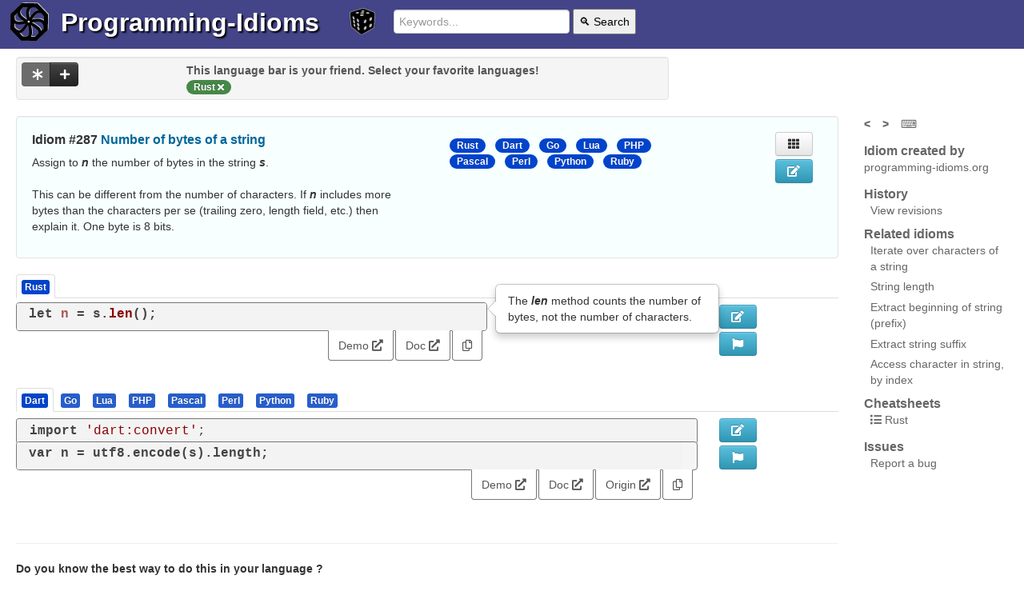

--- FILE ---
content_type: text/html; charset=utf-8
request_url: https://programming-idioms.org/idiom/287/number-of-bytes-of-a-string/5322/rust
body_size: 6577
content:


<!DOCTYPE html>
<html class="no-js" lang="en">
  

	<head>
        <meta charset="utf-8" />
        <meta http-equiv="X-UA-Compatible" content="IE=edge,chrome=1" />
		<title>
			Number of bytes of a string, in Rust
		</title>
		<meta name="Description" content="Number of bytes of a string, in Rust" />
		<meta name="viewport" content="width=device-width, initial-scale=1.0" />
		
		
			<link rel="canonical" href="https://programming-idioms.org/idiom/287/number-of-bytes-of-a-string/5322/rust" />
		
		
			<meta name="keywords" content="Rust, rs, ">
		
		<link rel="icon" href="/default_20260103t024512_/img/favicon_576.png" sizes="any">
		<link rel="apple-touch-icon" href="/default_20260103t024512_/img/favicon_576_plain.png"/>
		<link rel="icon" href="/default_20260103t024512_/img/favicon.svg" type="image/svg+xml">
		<style>
			
			header>*{display:inline-block;vertical-align:middle;}
			ul.inline>li,.nav-tabs>li{display: inline-block;}
			footer{display:flex;justify-content: space-between;}
			img.coverage{width: 2rem;}
			.language-list,.modal{display:none}
		</style>
		
			 
				<link rel="stylesheet" href="/default_20260103t024512_/css/programming-idioms.nocdn.min.css" />
				<link rel="stylesheet" href="/default_20260103t024512_/css/fontawesome-free-5.15.2-web/css/all.programming-idioms.css" />
			
		
		
		
		<link rel="search" type="application/opensearchdescription+xml" title="Programming Idioms" href="/default_20260103t024512_/xml/search-idioms.xml">
        <link rel="alternate" type="application/rss+xml" title="New idioms" href="/rss-recently-created"/>
        <link rel="alternate" type="application/rss+xml" title="Recent updates" href="/rss-recently-updated"/>
	</head>
  
<body>  
<div class="page-holder">
	
<header>
	<a href="/">
		<picture>
			<source srcset="/default_20260103t024512_/img/wheel.light.svg" media="(prefers-color-scheme: light)" type="image/svg+xml">
			<source srcset="/default_20260103t024512_/img/wheel.dark.svg" media="(prefers-color-scheme: dark)" type="image/svg+xml">
			<img src="/default_20260103t024512_/img/wheel.default.svg" width="48" height="48" class="header_picto" alt="Logo">
		</picture>
	</a>
	<h1><a href="/">Programming-Idioms</a></h1>
	<a href="/random-idiom" class="random">
		<img src="/default_20260103t024512_/img/die.svg" width="32" height="32" class="header_picto dice highlightable" title="Go to a random idiom (r)" />
	</a>
	<form class="form-search" action="/search">
		<input type="text" placeholder="Keywords..." name="q" value="" required="required">
		<button type="submit">🔍 Search</button>
	</form>
	
	<p class="greetings">
	
		
	
	</p>

	
</header>

	<div class="message-zone">
		<div class="pimessage alert-error"></div>
		<div class="pimessage alert-success"></div>
		<div class="pimessage alert-info"></div>
		<div class="user-messages" style="display: none;"></div>
	</div>


	<div class="page-content container-fluid">

    <div class="row-fluid">
		<div class="span8">
			
 
<div class="well language-list language-bar data-nosnippet">
	<div class="row-fluid">
		<div class="span3">
			<div class="btn-group actions">
              <button class="btn btn-inverse btn-see-non-favorite active disabled" title="See implementations in other languages as well (recommended)"><i class="fas fa-asterisk"></i></button>
              <button class="btn btn-inverse show-languages-pool" title="Add your favorite language"><i class="fas fa-plus"></i></button>
            </div>
        </div>
		<div class="span9">
			 
				<div class="language-bar-hint">
					This language bar is your friend. Select your favorite languages!
				</div>
			
			<ul class="favorite-languages sortable-lang">
				
			</ul>
		</div>
		<div class="span12 addible-languages-pool" style="display: none;">
			Select your favorite languages :
			<ul>
			    
			    	<li data-language="C"><button class="btn btn-primary btn-mini active togglabe">C</button></li>
				
			    	<li data-language="Cpp"><button class="btn btn-primary btn-mini active togglabe">C&#43;&#43;</button></li>
				
			    	<li data-language="Csharp"><button class="btn btn-primary btn-mini active togglabe">C#</button></li>
				
			    	<li data-language="Go"><button class="btn btn-primary btn-mini active togglabe">Go</button></li>
				
			    	<li data-language="Java"><button class="btn btn-primary btn-mini active togglabe">Java</button></li>
				
			    	<li data-language="JS"><button class="btn btn-primary btn-mini active togglabe">JS</button></li>
				
			    	<li data-language="Obj-C"><button class="btn btn-primary btn-mini active togglabe">Obj-C</button></li>
				
			    	<li data-language="PHP"><button class="btn btn-primary btn-mini active togglabe">PHP</button></li>
				
			    	<li data-language="Python"><button class="btn btn-primary btn-mini active togglabe">Python</button></li>
				
			    	<li data-language="Ruby"><button class="btn btn-primary btn-mini active togglabe">Ruby</button></li>
				
			    	<li data-language="Rust"><button class="btn btn-primary btn-mini active togglabe">Rust</button></li>
				
				<li>Or search : 
	  <input type="text" class="input-suggest-language input-small" data-provide="typeahead" placeholder="Other..." />
</li>
			</ul>
		</div>
	</div>
</div>


		</div>
    </div>

	<div class="row-fluid">
		<div class="span10">
			
	
	
	
			<div class="well idiom-summary-large" data-idiom-id="287">
				<div class="row-fluid">
					<div class="span6">
						<h1>Idiom #287 <a href="/idiom/287/number-of-bytes-of-a-string">Number of bytes of a string</a></h1>
						<p class="idiom-lead-paragraph identifier-emphasize">Assign to <em>n</em> the number of bytes in the string <em>s</em>.<br/><br/>This can be different from the number of characters. If <em>n</em> includes more bytes than the characters per se (trailing zero, length field, etc.) then explain it. One byte is 8 bits.</p>
						
	

						
					</div>
					<div class="span4">
						<div class="language-list data-nosnippet">
							<ul class="inline">
								
									<li class="active"><span class="badge badge-lang"><a href="/idiom/287/number-of-bytes-of-a-string/5322/rust">Rust</a></span></li>
								
									<li class="active"><span class="badge badge-lang"><a href="/idiom/287/number-of-bytes-of-a-string/5609/dart">Dart</a></span></li>
								
									<li class="active"><span class="badge badge-lang"><a href="/idiom/287/number-of-bytes-of-a-string/5301/go">Go</a></span></li>
								
									<li class="active"><span class="badge badge-lang"><a href="/idiom/287/number-of-bytes-of-a-string/7280/lua">Lua</a></span></li>
								
									<li class="active"><span class="badge badge-lang"><a href="/idiom/287/number-of-bytes-of-a-string/5432/php">PHP</a></span></li>
								
									<li class="active"><span class="badge badge-lang"><a href="/idiom/287/number-of-bytes-of-a-string/5304/pascal">Pascal</a></span></li>
								
									<li class="active"><span class="badge badge-lang"><a href="/idiom/287/number-of-bytes-of-a-string/6018/perl">Perl</a></span></li>
								
									<li class="active"><span class="badge badge-lang"><a href="/idiom/287/number-of-bytes-of-a-string/5303/python">Python</a></span></li>
								
									<li class="active"><span class="badge badge-lang"><a href="/idiom/287/number-of-bytes-of-a-string/5307/ruby">Ruby</a></span></li>
								
							</ul>
						</div>
					</div>
					<div class="span1">
						
	<div class="btn-group btn-group-vertical voting">
	  
	  
	</div>
	

					</div>
					<div class="span1">
						<div class="show-on-desktop">
							
	<a class="btn show-impl-grid" title="View implementations in grid (g)"><i class="fas fa-th"></i></a>

							
								
	<a href="/idiom-edit/287" class="btn btn-info btn-edit need-write-enabled" title="Edit this idiom statement" ><i class="fas fa-edit"></i></a>

							
							
						</div>
					</div>
				</div>
			</div>
	

			
			
			<div>
				
				
					<div>
						<div>
						    <ul class="nav nav-tabs language-names">
	   							<li class="active">
	   								<a href="#" class="lang-tab"><span class="label selected-impl badge-lang badge-lang">Rust</span></a>
							    </li>
	    					</ul>
						</div>
						<div class="">
							
	<div class="row-fluid">
		<div class="span7 implementation" data-idiom-id="287" data-impl-id="5322" data-impl-lang="Rust">
			
	
	<div class="picode">
		
			<pre data-toggle="popover" data-content="The &lt;em&gt;len&lt;/em&gt; method counts the number of bytes, not the number of characters."><code class="language-rust">let n = s.len();</code></pre>
		
		
	</div>


			<div class="impl-external-links tabbable tabs-below pull-right">
				<ul class="nav nav-tabs">
					<li class="active demo"><a href="https://play.rust-lang.org/?version=stable&amp;mode=debug&amp;edition=2021&amp;gist=59b0e8dcb8f517ac9590a7c5d6d67481" target="_blank" rel="nofollow noopener">Demo <i class="fas fa-external-link-alt"></i></a></li>
					<li class="active doc"><a href="https://doc.rust-lang.org/std/primitive.str.html#method.len" target="_blank" rel="nofollow noopener">Doc <i class="fas fa-external-link-alt"></i></a></li>
					
					<li class="active"><a href="#" class="copy-code-to-clipboard"><i class="far fa-copy" title="Copy snippet to the clipboard"></i></a></li>
				</ul>
			</div>

		</div>
		
		<div class="span3">
			
		</div>
		
		<div class="span1">
			<div class="show-on-desktop">
				
					
	<a href="/impl-edit/287/5322" class="btn btn-info btn-edit need-write-enabled" title="Edit this implementation" ><i class="fas fa-edit"></i></a>

				
				
	<a class="btn btn-info btn-flag-impl" title="Flag this implementation" data-idiom-id="287" data-impl-id="5322" data-idiom-version="22"><i class="fas fa-flag"></i></a>

				
			</div>
		</div>
		<div class="span1">
			
	<div class="btn-group btn-group-vertical voting">
	  
	  
	</div>
	

		</div>
	</div>

						</div>
					</div>
				
				
				
				
				
				
				
				
				
				
				
				
				
				
				
				
				
				
			</div>
			<div class="implementations-tabs data-nosnippet">
				<ul class="nav nav-tabs language-names">
					
					
						
					
						
							<li class="">
								<a href="#impl5609" class="lang-tab"><span class="label badge-lang">Dart</span></a>
							</li>
						
					
						
							<li class="">
								<a href="#impl5301" class="lang-tab"><span class="label badge-lang">Go</span></a>
							</li>
						
					
						
							<li class="">
								<a href="#impl7280" class="lang-tab"><span class="label badge-lang">Lua</span></a>
							</li>
						
					
						
							<li class="">
								<a href="#impl5432" class="lang-tab"><span class="label badge-lang">PHP</span></a>
							</li>
						
					
						
							<li class="">
								<a href="#impl5304" class="lang-tab"><span class="label badge-lang">Pascal</span></a>
							</li>
						
					
						
							<li class="">
								<a href="#impl6018" class="lang-tab"><span class="label badge-lang">Perl</span></a>
							</li>
						
					
						
							<li class="">
								<a href="#impl5303" class="lang-tab"><span class="label badge-lang">Python</span></a>
							</li>
						
					
						
							<li class="">
								<a href="#impl5307" class="lang-tab"><span class="label badge-lang">Ruby</span></a>
							</li>
						
					
				</ul>
				
					
				
					
						<div id="impl5609" class="fouc">
							<div class="">
								
	<div class="row-fluid">
		<div class="span10 implementation" data-idiom-id="287" data-impl-id="5609" data-impl-lang="Dart">
			
	
		<div class="piimports">
			<pre><code class="language-dart">import &#39;dart:convert&#39;;</code></pre>
			<div class="right copy-imports-to-clipboard">
				<a href="#"><i class="far fa-copy" title="Copy imports to the clipboard"></i></a>
			</div>
		</div>
	
	<div class="picode">
		
			<pre data-toggle="popover" data-content=""><code class="language-dart">var n = utf8.encode(s).length;</code></pre>
		
		
	</div>


			<div class="impl-external-links tabbable tabs-below pull-right">
				<ul class="nav nav-tabs">
					<li class="active demo"><a href="https://dartpad.dev/?id=00e17c0bc5a9dd9fffe0d074b01dcff1" target="_blank" rel="nofollow noopener">Demo <i class="fas fa-external-link-alt"></i></a></li>
					<li class="active doc"><a href="https://api.flutter.dev/flutter/dart-convert/Utf8Codec/Utf8Codec.html" target="_blank" rel="nofollow noopener">Doc <i class="fas fa-external-link-alt"></i></a></li>
					<li class="active origin"><a href="https://stackoverflow.com/a/54844226/17769156" target="_blank" rel="nofollow noopener">Origin <i class="fas fa-external-link-alt"></i></a></li>
					<li class="active"><a href="#" class="copy-code-to-clipboard"><i class="far fa-copy" title="Copy snippet to the clipboard"></i></a></li>
				</ul>
			</div>

		</div>
		
		<div class="span1">
			<div class="show-on-desktop">
				
					
	<a href="/impl-edit/287/5609" class="btn btn-info btn-edit need-write-enabled" title="Edit this implementation" ><i class="fas fa-edit"></i></a>

				
				
	<a class="btn btn-info btn-flag-impl" title="Flag this implementation" data-idiom-id="287" data-impl-id="5609" data-idiom-version="22"><i class="fas fa-flag"></i></a>

				
			</div>
		</div>
		<div class="span1">
			
	<div class="btn-group btn-group-vertical voting">
	  
	  
	</div>
	

		</div>
	</div>

							</div>
						</div>
					
				
					
						<div id="impl5301" class="fouc">
							<div class="">
								
	<div class="row-fluid">
		<div class="span7 implementation" data-idiom-id="287" data-impl-id="5301" data-impl-lang="Go">
			
	
	<div class="picode">
		
			<pre data-toggle="popover" data-content="&lt;em&gt;len&lt;/em&gt; counts bytes (not runes)."><code class="language-go">n := len(s)</code></pre>
		
		
	</div>


			<div class="impl-external-links tabbable tabs-below pull-right">
				<ul class="nav nav-tabs">
					<li class="active demo"><a href="https://go.dev/play/p/H3MfaNXzeJA" target="_blank" rel="nofollow noopener">Demo <i class="fas fa-external-link-alt"></i></a></li>
					<li class="active doc"><a href="https://pkg.go.dev/builtin#len" target="_blank" rel="nofollow noopener">Doc <i class="fas fa-external-link-alt"></i></a></li>
					
					<li class="active"><a href="#" class="copy-code-to-clipboard"><i class="far fa-copy" title="Copy snippet to the clipboard"></i></a></li>
				</ul>
			</div>

		</div>
		
		<div class="span3">
			
		</div>
		
		<div class="span1">
			<div class="show-on-desktop">
				
					
	<a href="/impl-edit/287/5301" class="btn btn-info btn-edit need-write-enabled" title="Edit this implementation" ><i class="fas fa-edit"></i></a>

				
				
	<a class="btn btn-info btn-flag-impl" title="Flag this implementation" data-idiom-id="287" data-impl-id="5301" data-idiom-version="22"><i class="fas fa-flag"></i></a>

				
			</div>
		</div>
		<div class="span1">
			
	<div class="btn-group btn-group-vertical voting">
	  
	  
	</div>
	

		</div>
	</div>

							</div>
						</div>
					
				
					
						<div id="impl7280" class="fouc">
							<div class="">
								
	<div class="row-fluid">
		<div class="span10 implementation" data-idiom-id="287" data-impl-id="7280" data-impl-lang="Lua">
			
	
	<div class="picode">
		
			<pre data-toggle="popover" data-content=""><code class="language-lua">local n = #s</code></pre>
		
		
	</div>


			<div class="impl-external-links tabbable tabs-below pull-right">
				<ul class="nav nav-tabs">
					
					<li class="active doc"><a href="https://stackoverflow.com/questions/69834138/calculating-string-length-causes-confustion" target="_blank" rel="nofollow noopener">Doc <i class="fas fa-external-link-alt"></i></a></li>
					
					<li class="active"><a href="#" class="copy-code-to-clipboard"><i class="far fa-copy" title="Copy snippet to the clipboard"></i></a></li>
				</ul>
			</div>

		</div>
		
		<div class="span1">
			<div class="show-on-desktop">
				
					
	<a href="/impl-edit/287/7280" class="btn btn-info btn-edit need-write-enabled" title="Edit this implementation" ><i class="fas fa-edit"></i></a>

				
				
	<a class="btn btn-info btn-flag-impl" title="Flag this implementation" data-idiom-id="287" data-impl-id="7280" data-idiom-version="22"><i class="fas fa-flag"></i></a>

				
			</div>
		</div>
		<div class="span1">
			
	<div class="btn-group btn-group-vertical voting">
	  
	  
	</div>
	

		</div>
	</div>

							</div>
						</div>
					
				
					
						<div id="impl5432" class="fouc">
							<div class="">
								
	<div class="row-fluid">
		<div class="span10 implementation" data-idiom-id="287" data-impl-id="5432" data-impl-lang="PHP">
			
	
	<div class="picode">
		
			<pre data-toggle="popover" data-content=""><code class="language-php">$n = strlen($s);</code></pre>
		
		
	</div>


			<div class="impl-external-links tabbable tabs-below pull-right">
				<ul class="nav nav-tabs">
					<li class="active demo"><a href="https://replit.com/@ProgIdioms/QuerulousUnawareManagement#main.php" target="_blank" rel="nofollow noopener">Demo <i class="fas fa-external-link-alt"></i></a></li>
					<li class="active doc"><a href="https://www.php.net/manual/en/function.strlen.php" target="_blank" rel="nofollow noopener">Doc <i class="fas fa-external-link-alt"></i></a></li>
					
					<li class="active"><a href="#" class="copy-code-to-clipboard"><i class="far fa-copy" title="Copy snippet to the clipboard"></i></a></li>
				</ul>
			</div>

		</div>
		
		<div class="span1">
			<div class="show-on-desktop">
				
					
	<a href="/impl-edit/287/5432" class="btn btn-info btn-edit need-write-enabled" title="Edit this implementation" ><i class="fas fa-edit"></i></a>

				
				
	<a class="btn btn-info btn-flag-impl" title="Flag this implementation" data-idiom-id="287" data-impl-id="5432" data-idiom-version="22"><i class="fas fa-flag"></i></a>

				
			</div>
		</div>
		<div class="span1">
			
	<div class="btn-group btn-group-vertical voting">
	  
	  
	</div>
	

		</div>
	</div>

							</div>
						</div>
					
				
					
						<div id="impl5304" class="fouc">
							<div class="">
								
	<div class="row-fluid">
		<div class="span10 implementation" data-idiom-id="287" data-impl-id="5304" data-impl-lang="Pascal">
			
	
	<div class="picode">
		
			<pre data-toggle="popover" data-content=""><code class="language-plaintext">n := length(s);</code></pre>
		
		
	</div>


			<div class="impl-external-links tabbable tabs-below pull-right">
				<ul class="nav nav-tabs">
					
					
					
					<li class="active"><a href="#" class="copy-code-to-clipboard"><i class="far fa-copy" title="Copy snippet to the clipboard"></i></a></li>
				</ul>
			</div>

		</div>
		
		<div class="span1">
			<div class="show-on-desktop">
				
					
	<a href="/impl-edit/287/5304" class="btn btn-info btn-edit need-write-enabled" title="Edit this implementation" ><i class="fas fa-edit"></i></a>

				
				
	<a class="btn btn-info btn-flag-impl" title="Flag this implementation" data-idiom-id="287" data-impl-id="5304" data-idiom-version="22"><i class="fas fa-flag"></i></a>

				
			</div>
		</div>
		<div class="span1">
			
	<div class="btn-group btn-group-vertical voting">
	  
	  
	</div>
	

		</div>
	</div>

							</div>
						</div>
					
				
					
						<div id="impl6018" class="fouc">
							<div class="">
								
	<div class="row-fluid">
		<div class="span7 implementation" data-idiom-id="287" data-impl-id="6018" data-impl-lang="Perl">
			
	
		<div class="piimports">
			<pre><code class="language-perl">use v5.10;
use charnames qw( :full );
use Encode;</code></pre>
			<div class="right copy-imports-to-clipboard">
				<a href="#"><i class="far fa-copy" title="Copy imports to the clipboard"></i></a>
			</div>
		</div>
	
	<div class="picode">
		
			<pre data-toggle="popover" data-content="The perl length operator normally deals in logical characters, not physical bytes. To get bytes, you need to encode the string as UTF-8.&lt;br/&gt;&lt;br/&gt;(use v5.10 enables feature &amp;#39;say&amp;#39; which prints with a newline.)"><code class="language-perl">my $text = &#34;\N{LATIN SMALL LETTER E WITH ACUTE}&#34;;
say length $text;  # prints 1

my $utf8 = Encode::encode(&#39;UTF-8&#39;, $text);
say length $utf8;  # prints 2
</code></pre>
		
		
	</div>


			<div class="impl-external-links tabbable tabs-below pull-right">
				<ul class="nav nav-tabs">
					<li class="active demo"><a href="https://ideone.com/BrSWzN" target="_blank" rel="nofollow noopener">Demo <i class="fas fa-external-link-alt"></i></a></li>
					<li class="active doc"><a href="https://perldoc.perl.org/functions/length" target="_blank" rel="nofollow noopener">Doc <i class="fas fa-external-link-alt"></i></a></li>
					
					<li class="active"><a href="#" class="copy-code-to-clipboard"><i class="far fa-copy" title="Copy snippet to the clipboard"></i></a></li>
				</ul>
			</div>

		</div>
		
		<div class="span3">
			
		</div>
		
		<div class="span1">
			<div class="show-on-desktop">
				
					
	<a href="/impl-edit/287/6018" class="btn btn-info btn-edit need-write-enabled" title="Edit this implementation" ><i class="fas fa-edit"></i></a>

				
				
	<a class="btn btn-info btn-flag-impl" title="Flag this implementation" data-idiom-id="287" data-impl-id="6018" data-idiom-version="22"><i class="fas fa-flag"></i></a>

				
			</div>
		</div>
		<div class="span1">
			
	<div class="btn-group btn-group-vertical voting">
	  
	  
	</div>
	

		</div>
	</div>

							</div>
						</div>
					
				
					
						<div id="impl5303" class="fouc">
							<div class="">
								
	<div class="row-fluid">
		<div class="span7 implementation" data-idiom-id="287" data-impl-id="5303" data-impl-lang="Python">
			
	
	<div class="picode">
		
			<pre data-toggle="popover" data-content="Python strings are sequences of Unicode codepoints, the internal representation is implementation dependent. But you can easily determine the length of a specific byte encoding."><code class="language-python">n = len(s.encode(&#39;utf8&#39;))</code></pre>
		
		
	</div>


			<div class="impl-external-links tabbable tabs-below pull-right">
				<ul class="nav nav-tabs">
					
					
					
					<li class="active"><a href="#" class="copy-code-to-clipboard"><i class="far fa-copy" title="Copy snippet to the clipboard"></i></a></li>
				</ul>
			</div>

		</div>
		
		<div class="span3">
			
		</div>
		
		<div class="span1">
			<div class="show-on-desktop">
				
					
	<a href="/impl-edit/287/5303" class="btn btn-info btn-edit need-write-enabled" title="Edit this implementation" ><i class="fas fa-edit"></i></a>

				
				
	<a class="btn btn-info btn-flag-impl" title="Flag this implementation" data-idiom-id="287" data-impl-id="5303" data-idiom-version="22"><i class="fas fa-flag"></i></a>

				
			</div>
		</div>
		<div class="span1">
			
	<div class="btn-group btn-group-vertical voting">
	  
	  
	</div>
	

		</div>
	</div>

							</div>
						</div>
					
				
					
						<div id="impl5307" class="fouc">
							<div class="">
								
	<div class="row-fluid">
		<div class="span10 implementation" data-idiom-id="287" data-impl-id="5307" data-impl-lang="Ruby">
			
	
	<div class="picode">
		
			<pre data-toggle="popover" data-content=""><code class="language-ruby">n = s.bytesize</code></pre>
		
		
	</div>


			<div class="impl-external-links tabbable tabs-below pull-right">
				<ul class="nav nav-tabs">
					<li class="active demo"><a href="https://replit.com/@ProgIdioms/RewardingPowderbluePlane#main.rb" target="_blank" rel="nofollow noopener">Demo <i class="fas fa-external-link-alt"></i></a></li>
					<li class="active doc"><a href="https://ruby-doc.org/core-3.1.2/String.html#method-i-bytesize" target="_blank" rel="nofollow noopener">Doc <i class="fas fa-external-link-alt"></i></a></li>
					
					<li class="active"><a href="#" class="copy-code-to-clipboard"><i class="far fa-copy" title="Copy snippet to the clipboard"></i></a></li>
				</ul>
			</div>

		</div>
		
		<div class="span1">
			<div class="show-on-desktop">
				
					
	<a href="/impl-edit/287/5307" class="btn btn-info btn-edit need-write-enabled" title="Edit this implementation" ><i class="fas fa-edit"></i></a>

				
				
	<a class="btn btn-info btn-flag-impl" title="Flag this implementation" data-idiom-id="287" data-impl-id="5307" data-idiom-version="22"><i class="fas fa-flag"></i></a>

				
			</div>
		</div>
		<div class="span1">
			
	<div class="btn-group btn-group-vertical voting">
	  
	  
	</div>
	

		</div>
	</div>

							</div>
						</div>
					
				
			</div>
			
				
					<div class="new-impl-invitation hide-on-mobile">
						<hr/>
						<label>Do you know the best way to do this in your language ?</label>
						<a href="/impl-create/287" class="btn btn-primary" title="Create implementation (x)"><i class="fas fa-plus-circle"></i> New implementation...</a>
					</div>
				
			
		</div>
		<div class="span2">
			<div class="show-on-desktop">
				
<div class="right_column data-nosnippet">
	
	
	
		
		<div class="prev-next-nav">
			<a href="/previous-idiom/287" title="Previous idiom (p)">&lt;</a>
			<a href="/next-idiom/287" title="Next idiom (n)">&gt;</a>
			<a href="#" class="show-keyboard-shortcuts" title="Keyboard shortcuts (?)">⌨</a>
		</div>
		<div class="created_by">
			<label>Idiom created by</label>
			programming-idioms.org
		</div>

		
		<label>History</label>
		<ul>
			<li><a href="/history/287">View revisions</a></li>
		</ul>
		
		
			<label>Related idioms</label>
			<ul class="related-idioms">
				
					
					<li><a href="/idiom/286/iterate-over-characters-of-a-string">Iterate over characters of a string</a></li>
				
					
					<li><a href="/idiom/169/string-length">String length</a></li>
				
					
					<li><a href="/idiom/46/extract-beginning-of-string-prefix">Extract beginning of string (prefix)</a></li>
				
					
					<li><a href="/idiom/47/extract-string-suffix">Extract string suffix</a></li>
				
					
					<li><a href="/idiom/321/access-character-in-string-by-index">Access character in string, by index</a></li>
				 
			</ul>
		 
		
		<div class="cheatsheet-links">	
			<label><a href="/cheatsheets">Cheatsheets</a></label>
			<ul>
				 
			</ul>
		</div>

		<label>Issues</label>
		<ul>
			<li><a href="https://github.com/Deleplace/programming-idioms/issues/new?assignees=Deleplace&labels=&template=bug_report.md&title=%5BBUG%5D+" target="_blank">Report a bug</a></li>
		</ul>

		
	
</div>

			</div>
		</div>
	</div>
	
	</div>

<footer>
	<div>All content <a href="https://en.wikipedia.org/wiki/Wikipedia:Text_of_Creative_Commons_Attribution-ShareAlike_3.0_Unported_License" rel="license noopener" target="_blank">CC-BY-SA</a></div>
	<div><a href="/coverage" title="Coverage grid"><img src="/default_20260103t024512_/img/coverage_icon_indexed.png" class="coverage" alt="Coverage grid"></a></div>
	<div><a href="/about" class="about-link">?</a></div>
</footer>


	<div class="modal hide fade" id="modal-nickname">
	  <div class="modal-header">
	    <button type="button" class="close" data-dismiss="modal" aria-hidden="true">&times;</button>
	    <h3>Please choose a nickname before doing this</h3>
	  </div>
	  <form class="form-nickname">
		  <div class="modal-body">
		    <input type="text" class="nickname" placeholder="Nickname..." />
		    
		    <p>No security, no password. Other people might choose the same nickname.</p>
		  </div>
		  <div class="modal-footer">
		    <button type="submit" class="btn btn-primary btn-ok">OK</button>
		  </div>
	  </form>
	</div>


	<div class="modal hide fade modal-impl-grid data-nosnippet">
		<div class="impl-grid">
			<div class="container-fluid">
				<div class="row-fluid">
				  	
				  	
				  	
					
	<div>
	</div>
	
		<div class="span4 impl-cell">
			<ul class="nav nav-tabs language-names">
				<li class="active">
					<a href="#impl5322" class="lang-tab"><span class="label badge-lang">Rust</span></a>
				</li>
			</ul>
			<pre>let n = s.len();</pre>
		</div>
	
		<div class="span4 impl-cell">
			<ul class="nav nav-tabs language-names">
				<li class="active">
					<a href="#impl5609" class="lang-tab"><span class="label badge-lang">Dart</span></a>
				</li>
			</ul>
			<pre>var n = utf8.encode(s).length;</pre>
		</div>
	
		<div class="span4 impl-cell">
			<ul class="nav nav-tabs language-names">
				<li class="active">
					<a href="#impl5301" class="lang-tab"><span class="label badge-lang">Go</span></a>
				</li>
			</ul>
			<pre>n := len(s)</pre>
		</div>
	
		<div class="span4 impl-cell">
			<ul class="nav nav-tabs language-names">
				<li class="active">
					<a href="#impl7280" class="lang-tab"><span class="label badge-lang">Lua</span></a>
				</li>
			</ul>
			<pre>local n = #s</pre>
		</div>
	
		<div class="span4 impl-cell">
			<ul class="nav nav-tabs language-names">
				<li class="active">
					<a href="#impl5432" class="lang-tab"><span class="label badge-lang">PHP</span></a>
				</li>
			</ul>
			<pre>$n = strlen($s);</pre>
		</div>
	
		<div class="span4 impl-cell">
			<ul class="nav nav-tabs language-names">
				<li class="active">
					<a href="#impl5304" class="lang-tab"><span class="label badge-lang">Pascal</span></a>
				</li>
			</ul>
			<pre>n := length(s);</pre>
		</div>
	
		<div class="span4 impl-cell">
			<ul class="nav nav-tabs language-names">
				<li class="active">
					<a href="#impl6018" class="lang-tab"><span class="label badge-lang">Perl</span></a>
				</li>
			</ul>
			<pre>my $text = &#34;\N{LATIN SMALL LETTER E WITH ACUTE}&#34;;
say length $text;  # prints 1

my $utf8 = Encode::encode(&#39;UTF-8&#39;, $text);
say length $utf8;  # prints 2
</pre>
		</div>
	
		<div class="span4 impl-cell">
			<ul class="nav nav-tabs language-names">
				<li class="active">
					<a href="#impl5303" class="lang-tab"><span class="label badge-lang">Python</span></a>
				</li>
			</ul>
			<pre>n = len(s.encode(&#39;utf8&#39;))</pre>
		</div>
	
		<div class="span4 impl-cell">
			<ul class="nav nav-tabs language-names">
				<li class="active">
					<a href="#impl5307" class="lang-tab"><span class="label badge-lang">Ruby</span></a>
				</li>
			</ul>
			<pre>n = s.bytesize</pre>
		</div>
	

				</div>
			</div>
		</div>
	</div>


		
			 
	 			<script src="/default_20260103t024512_/js/programming-idioms.nocdn.min.js"></script>
			
	    
		
		 
			<script>hljs.highlightAll();</script>
		
		 
			<script>$(function(){ $(".need-write-enabled").css('visibility', 'visible'); });</script>
		
	    

<script async src="https://www.googletagmanager.com/gtag/js?id=G-3NPH8927L1"></script>
<script>
  window.dataLayer = window.dataLayer || [];
  function gtag(){dataLayer.push(arguments);}
  gtag('js', new Date());

  gtag('config', 'G-3NPH8927L1');
</script>


</div>  
</body>

</html>

